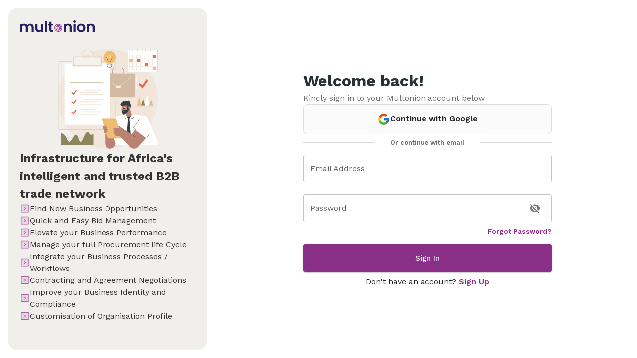

--- FILE ---
content_type: text/html
request_url: https://app.multonion.com/tenders/gembu-centre-for-hiv-aids-advocacy-nigeria-gechaan-invitation-to-tender-for-rehabilitation-of-hand-pump-boreholes-20230929094447/
body_size: 1731
content:
<!doctype html><html lang="en"><head><script async src="https://www.googletagmanager.com/gtag/js?id=AW-978251119"></script><script>function gtag(){dataLayer.push(arguments)}window.dataLayer=window.dataLayer||[],gtag("js",new Date),gtag("config","AW-978251119")</script><meta charset="utf-8"/><link rel="icon" href="/favicon.ico"/><meta name="viewport" content="width=device-width,initial-scale=1"/><meta name="smartbanner:title" content="Multonion"/><meta name="smartbanner:author" content="Multonion"/><meta name="smartbanner:price" content="Free"/><meta name="smartbanner:price-suffix-apple" content="."/><meta name="smartbanner:price-suffix-google" content="."/><meta name="smartbanner:icon-apple" content="/logo192.png"/><meta name="smartbanner:icon-google" content="/logo192.png"/><meta name="smartbanner:enabled-platforms" content="android,ios"/><meta name="smartbanner:close-label" content="Close"/><meta name="smartbanner:hide-ttl" content="1000"/><meta property="og:title" content="Multonion | Infrastructure for Africa's Intelligent and Trusted B2B Trade Network"/><meta property="og:type" content="website"/><meta property="og:locale" content="en_US"/><meta property="og:url" content="https://www.multonion.com/"/><meta property="og:site_name" content="Multonion"/><meta property="og:description" content="Multonion is a marketplace that connects B2B buyers and sellers in Africa, and with the global supply chain, to exchange goods and services."/><meta property="og:image" content="/assets/images/SEO/banner-2.jpg"/><meta name="twitter:card" content="summary_large_image"/><meta name="twitter:site" content="@Multonion"/><meta name="twitter:creator" content="@Multonion"/><meta name="twitter:title" content="Multonion | Infrastructure for Africa's Intelligent and Trusted B2B Trade Network"/><meta name="twitter:url" content="https://www.multonion.com/"/><meta name="twitter:description" content="Multonion is a marketplace that connects B2B buyers and sellers in Africa, and with the global supply chain, to exchange goods and services."/><meta name="twitter:image" content="/assets/images/SEO/banner-2.jpg"/><meta name="twitter:image:alt" content="Multonion | Infrastructure for Africa's Intelligent and Trusted B2B Trade Network"/><meta name="description" content="Multonion is a marketplace that connects B2B buyers and sellers in Africa, and with the global supply chain, to exchange goods and services."/><meta name="robots" content="index,follow,max-image-preview:large, max-snippet:-1, max-video-preview:-1"/><link rel="canonical" href="https://www.multonion.com/"/><link href="https://unpkg.com/cropperjs/dist/cropper.css" rel="stylesheet"/><script async src="https://www.googletagmanager.com/gtag/js?id=G-G9KZ0B9E8D"></script><script>function gtag(){dataLayer.push(arguments)}window.dataLayer=window.dataLayer||[],gtag("js",new Date),gtag("config","G-G9KZ0B9E8D")</script><script type="text/javascript">window.heap=window.heap||[],heap.load=function(e,t){window.heap.appid=e,window.heap.config=t=t||{};var r=document.createElement("script");r.type="text/javascript",r.async=!0,r.src="https://cdn.heapanalytics.com/js/heap-"+e+".js";var a=document.getElementsByTagName("script")[0];a.parentNode.insertBefore(r,a);for(var n=function(e){return function(){heap.push([e].concat(Array.prototype.slice.call(arguments,0)))}},p=["addEventProperties","addUserProperties","clearEventProperties","identify","resetIdentity","removeEventProperty","setEventProperties","track","unsetEventProperty"],o=0;o<p.length;o++)heap[p[o]]=n(p[o])},heap.load("2880595981")</script><meta name="theme-color" content="#000000"/><meta name="multonion" content="Infrastructure for Africa's Intelligent and Trusted B2B Trade Network"/><title>Multonion | Infrastructure for Africa's Intelligent and Trusted B2B Trade Network</title><link href="https://cdn.jsdelivr.net/npm/bootstrap@5.3.1/dist/css/bootstrap.min.css" rel="stylesheet" integrity="sha384-4bw+/aepP/YC94hEpVNVgiZdgIC5+VKNBQNGCHeKRQN+PtmoHDEXuppvnDJzQIu9" crossorigin="anonymous"/><link rel="apple-touch-icon" href="/logo192.png"/><link rel="manifest" href="/manifest.json"/><style>body{-webkit-print-color-adjust:exact!important;print-color-adjust:exact!important}</style><style>#site-cached-content{display:none;height:0;width:0;position:absolute;pointer-events:none}#site-cached-content *{display:none;height:0;width:0;position:absolute;pointer-events:none}</style><script defer="defer" src="/static/js/main.65990c72.js"></script><link href="/static/css/main.f19c3a55.css" rel="stylesheet"></head><body><noscript>You need to enable JavaScript to run this app.</noscript><div id="root"></div><div id="site-cached-content" style="display:none;height:0;width:0;position:absolute;pointer-events:none"><img src="/assets/images/subcribe-card-header.jpg"/></div><script src="https://cdn.jsdelivr.net/npm/bootstrap@5.3.1/dist/js/bootstrap.bundle.min.js" integrity="sha384-HwwvtgBNo3bZJJLYd8oVXjrBZt8cqVSpeBNS5n7C8IVInixGAoxmnlMuBnhbgrkm" crossorigin="anonymous"></script></body></html>

--- FILE ---
content_type: text/css; charset=UTF-8
request_url: https://app.multonion.com/static/css/main.f19c3a55.css
body_size: 10616
content:
@import url(https://fonts.googleapis.com/css2?family=Work+Sans:wght@300;400;500;600;700;800&display=swap);@import url(https://fonts.googleapis.com/css2?family=Work+Sans:ital,wght@1,300;1,400;1,500;1,600;1,700&display=swap);@import url(https://fonts.googleapis.com/css2?family=Indie+Flower&display=swap);:root{--toastify-color-light:#fff;--toastify-color-dark:#121212;--toastify-color-info:#3498db;--toastify-color-success:#07bc0c;--toastify-color-warning:#f1c40f;--toastify-color-error:#e74c3c;--toastify-color-transparent:#ffffffb3;--toastify-icon-color-info:var(--toastify-color-info);--toastify-icon-color-success:var(--toastify-color-success);--toastify-icon-color-warning:var(--toastify-color-warning);--toastify-icon-color-error:var(--toastify-color-error);--toastify-toast-width:320px;--toastify-toast-background:#fff;--toastify-toast-min-height:64px;--toastify-toast-max-height:800px;--toastify-font-family:sans-serif;--toastify-z-index:9999;--toastify-text-color-light:#757575;--toastify-text-color-dark:#fff;--toastify-text-color-info:#fff;--toastify-text-color-success:#fff;--toastify-text-color-warning:#fff;--toastify-text-color-error:#fff;--toastify-spinner-color:#616161;--toastify-spinner-color-empty-area:#e0e0e0;--toastify-color-progress-light:linear-gradient(90deg,#4cd964,#5ac8fa,#007aff,#34aadc,#5856d6,#ff2d55);--toastify-color-progress-dark:#bb86fc;--toastify-color-progress-info:var(--toastify-color-info);--toastify-color-progress-success:var(--toastify-color-success);--toastify-color-progress-warning:var(--toastify-color-warning);--toastify-color-progress-error:var(--toastify-color-error)}.Toastify__toast-container{box-sizing:border-box;color:#fff;padding:4px;position:fixed;-webkit-transform:translate3d(0,0,9999 px);-webkit-transform:translate3d(0,0,var(--toastify-z-index) px);width:320px;width:var(--toastify-toast-width);z-index:9999;z-index:var(--toastify-z-index)}.Toastify__toast-container--top-left{left:1em;top:1em}.Toastify__toast-container--top-center{left:50%;top:1em;transform:translateX(-50%)}.Toastify__toast-container--top-right{right:1em;top:1em}.Toastify__toast-container--bottom-left{bottom:1em;left:1em}.Toastify__toast-container--bottom-center{bottom:1em;left:50%;transform:translateX(-50%)}.Toastify__toast-container--bottom-right{bottom:1em;right:1em}@media only screen and (max-width:480px){.Toastify__toast-container{left:0;margin:0;padding:0;width:100vw}.Toastify__toast-container--top-center,.Toastify__toast-container--top-left,.Toastify__toast-container--top-right{top:0;transform:translateX(0)}.Toastify__toast-container--bottom-center,.Toastify__toast-container--bottom-left,.Toastify__toast-container--bottom-right{bottom:0;transform:translateX(0)}.Toastify__toast-container--rtl{left:auto;right:0}}.Toastify__toast{border-radius:4px;box-shadow:0 1px 10px 0 #0000001a,0 2px 15px 0 #0000000d;box-sizing:border-box;cursor:pointer;direction:ltr;display:flex;font-family:sans-serif;font-family:var(--toastify-font-family);justify-content:space-between;margin-bottom:1rem;max-height:800px;max-height:var(--toastify-toast-max-height);min-height:64px;min-height:var(--toastify-toast-min-height);overflow:hidden;padding:8px;position:relative}.Toastify__toast--rtl{direction:rtl}.Toastify__toast-body{align-items:center;display:flex;flex:1 1 auto;margin:auto 0;padding:6px}.Toastify__toast-body>div:last-child{flex:1 1}.Toastify__toast-icon{display:flex;flex-shrink:0;margin-inline-end:10px;width:20px}.Toastify--animate{animation-duration:.7s;animation-fill-mode:both}.Toastify--animate-icon{animation-duration:.3s;animation-fill-mode:both}@media only screen and (max-width:480px){.Toastify__toast{border-radius:0;margin-bottom:0}}.Toastify__toast-theme--dark{background:#121212;background:var(--toastify-color-dark);color:#fff;color:var(--toastify-text-color-dark)}.Toastify__toast-theme--colored.Toastify__toast--default,.Toastify__toast-theme--light{background:#fff;background:var(--toastify-color-light);color:#757575;color:var(--toastify-text-color-light)}.Toastify__toast-theme--colored.Toastify__toast--info{background:#3498db;background:var(--toastify-color-info);color:#fff;color:var(--toastify-text-color-info)}.Toastify__toast-theme--colored.Toastify__toast--success{background:#07bc0c;background:var(--toastify-color-success);color:#fff;color:var(--toastify-text-color-success)}.Toastify__toast-theme--colored.Toastify__toast--warning{background:#f1c40f;background:var(--toastify-color-warning);color:#fff;color:var(--toastify-text-color-warning)}.Toastify__toast-theme--colored.Toastify__toast--error{background:#e74c3c;background:var(--toastify-color-error);color:#fff;color:var(--toastify-text-color-error)}.Toastify__progress-bar-theme--light{background:linear-gradient(90deg,#4cd964,#5ac8fa,#007aff,#34aadc,#5856d6,#ff2d55);background:var(--toastify-color-progress-light)}.Toastify__progress-bar-theme--dark{background:#bb86fc;background:var(--toastify-color-progress-dark)}.Toastify__progress-bar--info{background:#3498db;background:var(--toastify-color-progress-info)}.Toastify__progress-bar--success{background:#07bc0c;background:var(--toastify-color-progress-success)}.Toastify__progress-bar--warning{background:#f1c40f;background:var(--toastify-color-progress-warning)}.Toastify__progress-bar--error{background:#e74c3c;background:var(--toastify-color-progress-error)}.Toastify__progress-bar-theme--colored.Toastify__progress-bar--error,.Toastify__progress-bar-theme--colored.Toastify__progress-bar--info,.Toastify__progress-bar-theme--colored.Toastify__progress-bar--success,.Toastify__progress-bar-theme--colored.Toastify__progress-bar--warning{background:#ffffffb3;background:var(--toastify-color-transparent)}.Toastify__close-button{align-self:flex-start;background:#0000;border:none;color:#fff;cursor:pointer;opacity:.7;outline:none;padding:0;transition:.3s ease}.Toastify__close-button--light{color:#000;opacity:.3}.Toastify__close-button>svg{fill:currentColor;height:16px;width:14px}.Toastify__close-button:focus,.Toastify__close-button:hover{opacity:1}@keyframes Toastify__trackProgress{0%{transform:scaleX(1)}to{transform:scaleX(0)}}.Toastify__progress-bar{bottom:0;height:5px;left:0;opacity:.7;position:absolute;transform-origin:left;width:100%;z-index:9999;z-index:var(--toastify-z-index)}.Toastify__progress-bar--animated{animation:Toastify__trackProgress linear 1 forwards}.Toastify__progress-bar--controlled{transition:transform .2s}.Toastify__progress-bar--rtl{left:auto;right:0;transform-origin:right}.Toastify__spinner{animation:Toastify__spin .65s linear infinite;border:2px solid #e0e0e0;border-color:var(--toastify-spinner-color-empty-area);border-radius:100%;border-right-color:#616161;border-right-color:var(--toastify-spinner-color);box-sizing:border-box;height:20px;width:20px}@keyframes Toastify__bounceInRight{0%,60%,75%,90%,to{animation-timing-function:cubic-bezier(.215,.61,.355,1)}0%{opacity:0;transform:translate3d(3000px,0,0)}60%{opacity:1;transform:translate3d(-25px,0,0)}75%{transform:translate3d(10px,0,0)}90%{transform:translate3d(-5px,0,0)}to{transform:none}}@keyframes Toastify__bounceOutRight{20%{opacity:1;transform:translate3d(-20px,0,0)}to{opacity:0;transform:translate3d(2000px,0,0)}}@keyframes Toastify__bounceInLeft{0%,60%,75%,90%,to{animation-timing-function:cubic-bezier(.215,.61,.355,1)}0%{opacity:0;transform:translate3d(-3000px,0,0)}60%{opacity:1;transform:translate3d(25px,0,0)}75%{transform:translate3d(-10px,0,0)}90%{transform:translate3d(5px,0,0)}to{transform:none}}@keyframes Toastify__bounceOutLeft{20%{opacity:1;transform:translate3d(20px,0,0)}to{opacity:0;transform:translate3d(-2000px,0,0)}}@keyframes Toastify__bounceInUp{0%,60%,75%,90%,to{animation-timing-function:cubic-bezier(.215,.61,.355,1)}0%{opacity:0;transform:translate3d(0,3000px,0)}60%{opacity:1;transform:translate3d(0,-20px,0)}75%{transform:translate3d(0,10px,0)}90%{transform:translate3d(0,-5px,0)}to{transform:translateZ(0)}}@keyframes Toastify__bounceOutUp{20%{transform:translate3d(0,-10px,0)}40%,45%{opacity:1;transform:translate3d(0,20px,0)}to{opacity:0;transform:translate3d(0,-2000px,0)}}@keyframes Toastify__bounceInDown{0%,60%,75%,90%,to{animation-timing-function:cubic-bezier(.215,.61,.355,1)}0%{opacity:0;transform:translate3d(0,-3000px,0)}60%{opacity:1;transform:translate3d(0,25px,0)}75%{transform:translate3d(0,-10px,0)}90%{transform:translate3d(0,5px,0)}to{transform:none}}@keyframes Toastify__bounceOutDown{20%{transform:translate3d(0,10px,0)}40%,45%{opacity:1;transform:translate3d(0,-20px,0)}to{opacity:0;transform:translate3d(0,2000px,0)}}.Toastify__bounce-enter--bottom-left,.Toastify__bounce-enter--top-left{animation-name:Toastify__bounceInLeft}.Toastify__bounce-enter--bottom-right,.Toastify__bounce-enter--top-right{animation-name:Toastify__bounceInRight}.Toastify__bounce-enter--top-center{animation-name:Toastify__bounceInDown}.Toastify__bounce-enter--bottom-center{animation-name:Toastify__bounceInUp}.Toastify__bounce-exit--bottom-left,.Toastify__bounce-exit--top-left{animation-name:Toastify__bounceOutLeft}.Toastify__bounce-exit--bottom-right,.Toastify__bounce-exit--top-right{animation-name:Toastify__bounceOutRight}.Toastify__bounce-exit--top-center{animation-name:Toastify__bounceOutUp}.Toastify__bounce-exit--bottom-center{animation-name:Toastify__bounceOutDown}@keyframes Toastify__zoomIn{0%{opacity:0;transform:scale3d(.3,.3,.3)}50%{opacity:1}}@keyframes Toastify__zoomOut{0%{opacity:1}50%{opacity:0;transform:scale3d(.3,.3,.3)}to{opacity:0}}.Toastify__zoom-enter{animation-name:Toastify__zoomIn}.Toastify__zoom-exit{animation-name:Toastify__zoomOut}@keyframes Toastify__flipIn{0%{animation-timing-function:ease-in;opacity:0;transform:perspective(400px) rotateX(90deg)}40%{animation-timing-function:ease-in;transform:perspective(400px) rotateX(-20deg)}60%{opacity:1;transform:perspective(400px) rotateX(10deg)}80%{transform:perspective(400px) rotateX(-5deg)}to{transform:perspective(400px)}}@keyframes Toastify__flipOut{0%{transform:perspective(400px)}30%{opacity:1;transform:perspective(400px) rotateX(-20deg)}to{opacity:0;transform:perspective(400px) rotateX(90deg)}}.Toastify__flip-enter{animation-name:Toastify__flipIn}.Toastify__flip-exit{animation-name:Toastify__flipOut}@keyframes Toastify__slideInRight{0%{transform:translate3d(110%,0,0);visibility:visible}to{transform:translateZ(0)}}@keyframes Toastify__slideInLeft{0%{transform:translate3d(-110%,0,0);visibility:visible}to{transform:translateZ(0)}}@keyframes Toastify__slideInUp{0%{transform:translate3d(0,110%,0);visibility:visible}to{transform:translateZ(0)}}@keyframes Toastify__slideInDown{0%{transform:translate3d(0,-110%,0);visibility:visible}to{transform:translateZ(0)}}@keyframes Toastify__slideOutRight{0%{transform:translateZ(0)}to{transform:translate3d(110%,0,0);visibility:hidden}}@keyframes Toastify__slideOutLeft{0%{transform:translateZ(0)}to{transform:translate3d(-110%,0,0);visibility:hidden}}@keyframes Toastify__slideOutDown{0%{transform:translateZ(0)}to{transform:translate3d(0,500px,0);visibility:hidden}}@keyframes Toastify__slideOutUp{0%{transform:translateZ(0)}to{transform:translate3d(0,-500px,0);visibility:hidden}}.Toastify__slide-enter--bottom-left,.Toastify__slide-enter--top-left{animation-name:Toastify__slideInLeft}.Toastify__slide-enter--bottom-right,.Toastify__slide-enter--top-right{animation-name:Toastify__slideInRight}.Toastify__slide-enter--top-center{animation-name:Toastify__slideInDown}.Toastify__slide-enter--bottom-center{animation-name:Toastify__slideInUp}.Toastify__slide-exit--bottom-left,.Toastify__slide-exit--top-left{animation-name:Toastify__slideOutLeft}.Toastify__slide-exit--bottom-right,.Toastify__slide-exit--top-right{animation-name:Toastify__slideOutRight}.Toastify__slide-exit--top-center{animation-name:Toastify__slideOutUp}.Toastify__slide-exit--bottom-center{animation-name:Toastify__slideOutDown}@keyframes Toastify__spin{0%{transform:rotate(0deg)}to{transform:rotate(1turn)}}.site-footer{background-color:#1e2022;color:#fff}.site-footer p{color:#fff;font-weight:400}.site-footer h5,.site-footer p{font-size:15px;line-height:140%}.site-footer h5{color:#babcbe;font-weight:600}.site-footer ul{list-style:none;margin:0;padding:0}.site-footer a{color:#fff;font-size:15px;font-weight:400;line-height:140%;text-decoration:none;transition:.3s}.site-footer a:hover{color:#d974d5;text-decoration:none}.site-footer .social-icons-list{align-items:center;display:flex;gap:12px}.site-footer .social-icon{font-size:24px;min-width:1em}.site-footer .footer-company-desc{font-size:14px;max-width:383px}.site-footer .footer-top{padding-bottom:40px;padding-top:60px}.site-footer .footer-bottom{align-items:center;border-top:1px solid #46484a;display:flex;gap:10px;justify-content:space-between;padding:24px 0}.site-footer .footer-bottom p{font-size:14px;margin:0}.site-footer .footer-logo{height:auto;max-width:272px;width:100%}@media (max-width:767px){.site-footer .footer-company-desc{max-width:100%}}.site-header{--header-text-color:#263238;--header-primary-color:#8a2f87;background:#fff;box-shadow:0 2px 4px 0 #00000026;padding:8px 0;transition:padding .3s;z-index:1200}.site-header .logo-white{display:none}.site-header .site-logo{height:auto;width:125px}.site-header .site-header-wrapper{gap:70px}.site-header .site-header-wrapper,.site-header .site-nav{align-items:center;display:flex;justify-content:space-between}.site-header .site-nav{flex:1 1;gap:30px}.site-header .nav-list{align-items:flex-start;display:inline-flex;gap:30px;list-style:none;margin:0;padding:0}.site-header .nav-list .nav-link{color:var(--header-text-color);font-size:15px;font-weight:400;line-height:140%}.site-header .nav-list .nav-link.active,.site-header .nav-list .nav-list-item.active .nav-link{color:var(--header-primary-color)}.site-header .login-btn{all:unset;align-items:center;background-color:initial;border:1px solid var(--header-text-color);border-radius:4px;color:var(--header-text-color);cursor:pointer;display:inline-flex;font-size:14px;font-weight:400;gap:10px;justify-content:center;line-height:140%;padding:13px 20px;transition:.3s}.site-header .login-btn:hover{background-color:#8a2f87;border-color:#8a2f87;color:#fff}.site-header .login-btn .icon{color:inherit;font-size:inherit}@media (min-width:992px){.site-header.home-header:not(.fixed-header){--header-text-color:#fff;--header-primary-color:#d972d5;background:#0000;box-shadow:none;left:0;padding:24px 0;position:fixed;right:0;top:0;z-index:1200}.site-header.home-header:not(.fixed-header) .logo-white{display:inline}.site-header.home-header:not(.fixed-header) .logo-default{display:none}}.site-header.home-header.fixed-header{background:#fff;box-shadow:0 2px 4px 0 #00000026;height:auto;left:0;position:fixed;right:0;top:0;z-index:999}.site-header .nav-toggle{all:unset;align-items:center;background-color:initial;color:var(--header-text-color);cursor:pointer;display:none;font-size:30px;font-weight:400;gap:10px;justify-content:center;line-height:140%;padding:.25rem 0;transition:.3s}@media (max-width:991px){.site-header.show{bottom:0;left:0;position:fixed;right:0;top:0}.site-header .site-header-wrapper{flex-wrap:wrap;gap:10px}.site-header .nav-toggle{display:inline-flex}.site-header .site-nav{align-items:start;display:none;flex-direction:column;gap:40px;min-width:100%;white-space:nowrap;width:100%}.site-header.show .site-nav{border-top:1px solid #82828229;display:flex;padding-top:20px}.site-header .nav-list{display:flex;flex-direction:column;gap:20px}}.dash-footer{background-color:#ededf1;border-top:1px solid #ced0d1;color:#263238;padding:12px 0}.dash-footer p{color:#263238;font-size:14px;font-weight:400;line-height:140%;margin:0}.dash-footer ul{all:unset;align-items:center;display:flex;gap:1rem;list-style:none;margin:0;padding:0}.dash-footer a{color:#263238;font-size:14px;font-weight:400;line-height:140%;text-decoration:none;transition:.3s}.dash-footer a:hover{color:#b11bb1;text-decoration:none}.kyc-container{grid-gap:1rem;display:grid;gap:1rem;grid-template-columns:1fr 1fr 1fr;position:relative}.group__info{background:#f7f7f7;border:1px solid #ececec;border-radius:5px;box-sizing:border-box;display:flex;flex-direction:column;gap:.5rem;margin:1rem 0 2rem;min-height:90px;padding:1rem;width:100%}.group__info__title{color:#003049;font-size:16px;font-weight:500}.user__kyc__container{background:#f7f7f7;border:1px solid #ececec;border-radius:6px;box-sizing:border-box;display:flex;flex-direction:column;height:300px;justify-content:space-between;position:relative;width:auto}.color{color:#ff000024}.user__kyc__info{align-items:center;border-bottom:1px solid #dcd9d9;border-radius:6px 6px 0 0;box-sizing:border-box;display:flex;justify-content:space-between;min-height:48px;padding-left:.5rem;width:100%}.icon__container{align-items:center;background:#ae5dab44;border-radius:100%;display:flex;height:30px;justify-content:center;width:30px}.document__metadata__info{color:#707070}.document__upload{border-top:1px solid #dcd9d9;justify-content:center;padding:.5rem 0}.document__upload,.show__actions{align-items:center;box-sizing:border-box;display:flex}.show__actions{gap:.5rem;justify-content:space-between;padding:0 .5rem}.show__actions__upload{box-sizing:border-box;display:flex;flex:1.5 1;gap:1rem;justify-content:flex-start;justify-self:flex-start;padding:0 .5rem}.verifying__state__container{border-radius:4px;height:60%}.state__container,.verifying__state__container{align-items:center;box-sizing:border-box;display:flex;gap:.5rem;padding:.5rem}.state__container{border-radius:20px;height:40%;justify-content:center;margin-right:.5rem}.icon{color:#ae5dab}.section__count{align-items:center;border-radius:100%;display:flex;height:25px;justify-content:center;width:25px}@media screen and (max-width:884px){.kyc-container{grid-template-columns:1fr}}.legals-section .ls-row{align-items:flex-start;display:flex;gap:1.5rem;justify-content:space-between}.legals-section .ls-col-navs{max-width:220px;padding:70px 0 100px;width:35%}.legals-section .ls-col-content{color:#263238;font-size:16px;line-height:140%;max-width:870px;padding:70px 0 100px;width:100%}.legals-section .ls-title{font-size:40px;font-weight:600;line-height:120%}.legals-section .ls-date{font-size:14px;opacity:.8}.legals-section .ls-content{background:#fff;border:1px solid #70707026;border-radius:10px;color:#263238;padding:36px 33px}.legals-section .ls-content p{margin:0;padding:0}.legals-section .ls-content a{all:unset;color:#b933b5;cursor:pointer;text-decoration:none}@media (max-width:765px){.legals-section .ls-col-content{padding:26px 0 80px}}#documentEditor .ProseMirror{border:1px solid #000;margin-top:.75em;padding:0 .75em}.ProseMirror>*+*{margin-top:.75em}.ProseMirror ol,.ProseMirror ul{padding:0 1rem}.ProseMirror h1,.ProseMirror h2,.ProseMirror h3,.ProseMirror h4,.ProseMirror h5,.ProseMirror h6{line-height:1.1}.ProseMirror code{background-color:#6161611a;color:#616161}.ProseMirror pre{background:#0d0d0d;border-radius:.5rem;color:#fff;font-family:JetBrainsMono,monospace;padding:.75rem 1rem}.ProseMirror pre code{background:none;color:inherit;font-size:.8rem;padding:0}.ProseMirror img{height:auto;max-width:100%}.ProseMirror blockquote{border-left:2px solid #0d0d0d1a;padding-left:1rem}.ProseMirror hr{border:none;border-top:2px solid #0d0d0d1a;margin:2rem 0}table.r-responsive-table{border:1px solid #ccc;border-collapse:collapse;margin:0;padding:0;table-layout:fixed;width:100%}table.r-responsive-table tr{border:1px solid #ddd;padding:.35em}table.r-responsive-table td,table.r-responsive-table th{padding:.625em;text-align:center}table.r-responsive-table th{font-size:.85em}table.r-responsive-table .tdBefore{display:none}body{-webkit-font-smoothing:antialiased;-moz-osx-font-smoothing:grayscale;background-color:#f9f9f9;font-family:Work Sans,-apple-system,BlinkMacSystemFont,Segoe UI,Roboto,Oxygen,Ubuntu,Cantarell,Fira Sans,Droid Sans,Helvetica Neue,sans-serif;margin:0;scrollbar-width:thin}code{font-family:source-code-pro,Menlo,Monaco,Consolas,Courier New,monospace}::-webkit-scrollbar{height:12px!important;width:2px!important}::-webkit-scrollbar-track{background:#fff!important}::-webkit-scrollbar-thumb{background:#ddd}body:hover::-webkit-scrollbar-thumb{visibility:visible}.Toastify__toast-container{z-index:9999999}.ProseMirror{background-color:#fff;border:1px solid #f4f4f4;border-radius:.08;box-shadow:0 0 5px #8a8a8a1a;outline:none;padding:2rem 1.5rem}.ProseMirror table{border-collapse:collapse;margin:0;overflow:hidden;table-layout:fixed;width:100%}.ProseMirror table td,.ProseMirror table th{border:2px solid #ced4da;box-sizing:border-box;min-width:1em;padding:3px 5px;position:relative;vertical-align:top}.ProseMirror table td>*,.ProseMirror table th>*{margin-bottom:0}.ProseMirror table th{background-color:#f1f3f5;font-weight:700;text-align:left}.ProseMirror table .selectedCell:after{background:#c8c8ff66;bottom:0;content:"";left:0;pointer-events:none;position:absolute;right:0;top:0;z-index:2}.ProseMirror table .column-resize-handle{background-color:#adf;bottom:-2px;pointer-events:none;position:absolute;right:-2px;top:0;width:4px}.ProseMirror table p{margin:0}.rec .rec-arrow .hFqOvf{max-width:"20px"!important}.IYGIB,.hFqOvf{font-size:medium!important;height:20px!important;line-height:normal!important;max-height:20px!important;max-width:20px!important;min-width:20px!important;width:20px!important}.IYGIB:disabled{visibility:hidden}.center{align-items:center;display:flex;justify-content:center;left:50%;position:absolute;top:50%;transform:translate(-50%,-50%)}.paystack-submit_btn{background-color:#003049;border:0;border-radius:.6rem;color:#fff;margin-top:1rem;padding:1rem;width:100%}.transition-0{transition:0s!important}legend{float:none;font-size:inherit;line-height:inherit;margin-bottom:0;padding:initial;width:auto}p{margin:0;padding:0}.container{max-width:1200px;padding-left:1rem;padding-right:1rem}.extranet-wrapper .container{max-width:1300px}@media (min-width:576px){.extranet-wrapper .container{padding-left:40px;padding-right:40px}}@media (min-width:992px){.extranet-wrapper .container{padding-left:50px;padding-right:50px}}@media (min-width:1200px){.extranet-wrapper .container{padding-left:70px;padding-right:70px}}.btn-custom{all:unset;align-items:center;border-radius:4px;cursor:pointer;display:inline-flex;font-size:14px;font-weight:400;gap:10px;justify-content:center;line-height:140%;padding:13px 20px;transition:.2s}.btn-custom .icon{color:inherit;font-size:18px}.btn-extranet{background-color:#92278f;border-color:#92278f;color:#fff}.btn-extranet:hover{background-color:#80237c;border-color:#80237c;color:#fff}.btn-extranet:active{background-color:#772173!important;border-color:#772173!important;color:#fff!important}.btn-extranet-outline{background-color:#feecfe;border:1px solid #92278f1c;color:#92278f}.btn-extranet-outline:hover{background-color:#80237c;border-color:#80237c;color:#fff}.btn-extranet-outline:active{background-color:#772173!important;border-color:#772173!important;color:#fff!important}.btn-contact-sales{background-color:#ffe8fe17;border-color:#ffe8fe00;color:#fbd8f9}.btn-contact-sales:hover{background-color:#ffe8fe33;border-color:#ffe8fe00;color:#fbd8f9}.btn-contact-sales:active{background-color:#ffe8fe4d!important;border-color:#ffe8fe4d!important;color:#fbd8f9!important}.section-header{color:#263238;font-size:40px;font-style:normal;font-weight:400;line-height:120%}.section-header span{color:#8a2f87}@media (max-width:767px){.section-header{font-size:38px;line-height:120%}}@media (max-width:575px){.section-header{font-size:32px;line-height:120%}}.side-tabslist{all:unset;align-items:flex-start;display:flex;flex-direction:column;list-style:none;margin:0;padding:0;width:100%}.side-tabslist .side-tabslistitem{width:100%}.side-tabslist .side-tabsnav{all:unset;align-items:center;border-radius:6px;color:#505050;cursor:pointer;display:flex;font-size:14px;font-weight:400;gap:8px;padding:12px;text-decoration:none;transition:.3s}.side-tabslist .side-tabsnav.active{background-color:#92278f;color:#fff}.search-result-card{--sr-color:#263238;--ll-color:#142a6330;all:unset;align-items:flex-start;background:#fff;border:1px solid #82828229;border-radius:14px;color:#263238;cursor:pointer;display:flex;flex-direction:column;height:100%;justify-content:space-between;overflow:hidden;text-decoration:none;width:100%}.search-result-card,.search-result-card *{transition:.2s}.search-result-card:hover{--sr-color:#8a2f87;--ll-color:#8a2f875e;border-color:#8a2f87}.search-result-card .sr-details{align-self:stretch;padding:1rem 1rem 1.25rem}.search-result-card .sr-logo{background-color:#f6f6f6;border-radius:8px;height:50px;min-width:50px;object-fit:cover;width:50px}.search-result-card .sr-tender-type{background:#e9d7e8;border-radius:20px;color:#8a2f87;display:inline-block;font-size:12px;font-weight:400;padding:8px 13px}.search-result-card .sr-title{color:#003049;font-family:Work Sans;font-size:14px;font-style:normal;font-weight:500;line-height:120%;margin:12px 0 6px;overflow:hidden;text-overflow:ellipsis}.search-result-card:not(.sr-longCard) .sr-title{-webkit-line-clamp:2;-webkit-box-orient:vertical;display:-webkit-box;min-height:34px}.search-result-card.sr-longCard .sr-title{font-size:16px;height:auto;margin:14px 0 8px}.search-result-card:hover .sr-title{color:#8a2f87}.search-result-card .sr-summary{-webkit-line-clamp:3;-webkit-box-orient:vertical;color:#828282;display:-webkit-box;font-family:Work Sans;font-size:14px;font-style:normal;font-weight:400;line-height:120%;margin:0;max-height:52px;overflow:hidden;text-overflow:ellipsis}.search-result-card.sr-longCard .sr-summary{-webkit-line-clamp:4;-webkit-box-orient:vertical;display:-webkit-box;font-size:15px;line-height:130%;max-height:80px}.search-result-card .sr-metadata-wrapper{align-items:flex-start;align-self:stretch;background-color:#f3f3f3;border-top:1px solid #82828229;display:flex;flex-direction:column;gap:8px;padding:14px 16px}.search-result-card:hover .sr-metadata-wrapper{background-color:#e9d7e8;border-top-color:#8a2f87}.search-result-card .sr-metadata-wrapper.sr-md-flex-row{flex-direction:row}.search-result-card .sr-metadata{align-items:start;color:#263238;display:flex;gap:10px;width:100%}.search-result-card .sr-metadata-wrapper.sr-md-flex-row .sr-metadata{flex:1 0}.search-result-card .sr-metadata p{color:#263238;font-size:14px;font-weight:400;margin:0}.search-result-card:hover .sr-metadata p{color:#13181a}.search-result-card .sr-metadata svg{font-size:21px;height:1em;min-width:1em;width:1em}.search-result-card .sr-metadata svg *{transition:.1s}.search-result-card .p-color{color:#ae5dab!important}.search-result-card:hover .p-color{color:#e089dd!important}@media (max-width:767px){.awardLetterPreview-0001101{-webkit-transform:scale(.85);-webkit-transform-origin:0 0;width:115%}}@media (max-width:565px){.awardLetterPreview-0001101{-webkit-transform:scale(.5);-webkit-transform-origin:0 0;width:200%}}.draggable-wrapper{--line-width:2px;position:relative}.draggable-wrapper>*{position:relative;z-index:1}.draggable-wrapper:before{background:#e2e1e6;bottom:0;content:"";height:100%;left:56px;position:absolute;top:0;width:var(--line-width);z-index:0}@media (min-width:1200px){.full-page-width .app-drawer{display:none!important}.full-page-width .pageWrapper{padding-left:0!important}}.home-hero{background-color:#1e2022;overflow:hidden;position:relative}.home-hero .hero-height{height:100vh;max-height:900px}.home-hero h1{color:#fff;font-size:46px;font-weight:600;line-height:120%;max-width:75%}.home-hero h1 span{color:#d972d5}.home-hero p{color:#fff}.home-hero .hero-context{border-left:2px solid #ffffff9e;margin:40px 22px;padding-left:45px}.home-hero .hero-context p{max-width:437px}.home-hero .hero-bg{height:auto;max-width:130vw;min-width:80vw;position:absolute;right:10%;top:30%;transform:rotate(-270deg)}.home-hero .hh-name-btn{all:unset;color:inherit;cursor:pointer;font-size:inherit}.home-hero .hh-opportunities-btn{all:unset;border-bottom:1px solid #fff;color:#fff;cursor:pointer;font-size:14px;margin-bottom:1px;padding:5px 5px 4px;transition:.3s}.home-hero .hh-opportunities-btn:hover{margin-bottom:0;padding:5px}.home-hero .padded-column{padding-bottom:50px;padding-top:150px}@media (min-width:992px) and (max-width:1080px){.home-hero .hero-height{height:auto;min-height:100vh}}@media (max-width:991px){.home-hero .hero-height{height:auto;max-height:none}.home-hero .hero-bg{opacity:.6}.home-hero .padded-column{padding-bottom:30px;padding-top:70px}}@media (max-width:575px){.home-hero .hero-context{border-left:2px solid #ffffff9e;margin:40px 0;padding-left:16px}.home-hero h1{font-size:36px}}.home-metrics-count{background-color:#15171a;overflow:hidden}.home-metrics-count .metrics-row{list-style:none;padding:40px 0}.home-metrics-count .metrics-col{border-right:1px solid #46484a4d;padding-bottom:30px;padding-top:30px;text-align:center}.home-metrics-count .metrics-col:last-child{border-right:0}.home-metrics-count h2{color:#fff;font-size:30px;font-weight:600;line-height:140%;margin:18px 0 8px}.home-metrics-count p{color:#fff;font-size:16px;font-weight:400;line-height:130%;margin:auto;max-width:230px}.home-metrics-count .metics-icon{font-size:60px}@media (min-width:576px) and (max-width:991px){.home-metrics-count .metrics-col:first-child{border:0;border-bottom:1px solid #46484a4d;border-right:1px solid #46484a4d}.home-metrics-count .metrics-col:nth-child(2){border:0;border-bottom:1px solid #46484a4d}.home-metrics-count .metrics-col:nth-child(3){border:0;border-right:1px solid #46484a4d}.home-metrics-count .metrics-col:nth-child(4){border:0}}@media (max-width:575px){.home-metrics-count .metrics-col{border-bottom:1px solid #46484a4d;border-right:0;padding-bottom:40px;padding-top:40px}.home-metrics-count .metrics-col:last-child{border-bottom:0;border-right:0}}.home-features-section{background-color:#1e2022;font-weight:400;overflow:hidden}.home-features-section .home-features-row{border-bottom:1px solid #46484a;border-top:1px solid #46484a}.home-features-section .home-features-col{border-right:1px solid #46484a;padding:32px;transition:.3s ease-out}.home-features-section .home-features-col:last-child{border-right:0}.home-features-section .home-features-col:hover{background-color:#92278f}.home-features-section .home-features-content{display:flex;flex-direction:column;height:100%;justify-content:space-between}.home-features-section .home-features-content>div{width:100%}.home-features-section h2{color:#fff;font-size:24px;font-weight:400;line-height:140%}.home-features-section p{color:#fff;font-size:15px;line-height:150%}.home-features-section .hf-image{color:#1e2022;height:auto;max-width:100%;transition:.3s ease-out}.home-features-section .home-features-col:hover .hf-image{color:#92278f}@media (max-width:767px){.home-features-section .home-features-row .container{padding:0}.home-features-section .home-features-col{border-bottom:1px solid #46484a;border-right:0;padding:32px 40px}.home-features-section .home-features-col:last-child{border-bottom:0;border-right:0}}@media (max-width:575px){.home-features-section .home-features-col{padding:32px 12px}}@media (min-width:576px) and (max-width:1199px){.extranet-wrapper .home-features-section .container{padding-left:1rem;padding-right:1rem}}.home-how-we-help-section{overflow:hidden;position:relative}.home-how-we-help-section h1{max-width:390px}.home-how-we-help-section .hwh-tablist{align-items:flex-start;display:flex;list-style:none;margin:0;padding:0;position:relative;width:50%}.home-how-we-help-section .hwh-tablist:before{background:#707070;bottom:1px;content:"";height:1px;position:absolute;width:100vw}.home-how-we-help-section .hwh-tablist [role=tab],.home-how-we-help-section .hwh-tablist button{all:unset;color:#7d7d7d;cursor:pointer;display:inline-flex;font-size:16px;font-weight:400;gap:10px;line-height:140%;min-width:170px;padding:8px 25px 8px 8px}.home-how-we-help-section .hwh-tablist .active[role=tab],.home-how-we-help-section .hwh-tablist button.active{border-bottom:3px solid #ae5dab;color:#263238}.home-how-we-help-section .hwh-card{animation:hwh-card .6s forwards;background-color:#1e2022;height:100%;opacity:0;padding:24px 30px 60px;transform:translateY(100px);transition:.3s}@keyframes hwh-card{0%{opacity:0;transform:translateY(100px)}to{opacity:1;transform:translateY(0)}}.home-how-we-help-section .hwh-card.active,.home-how-we-help-section .hwh-card:hover{background-color:#92318f}.home-how-we-help-section .hwh-card h2{color:#fff;font-size:23px;font-weight:500;line-height:140%}.home-how-we-help-section .hwh-card p{color:#fff;font-size:14px;font-weight:400;line-height:135%;margin:0}.home-how-we-help-section .hwh-card ul{list-style:none;margin:0;padding:0}.home-how-we-help-section .hwh-card li{align-items:flex-start;align-self:stretch;display:flex;gap:4px;margin-bottom:10px}.home-how-we-help-section .hwh-card ul>li:before{background-image:url("data:image/svg+xml;charset=utf-8,%3Csvg viewBox='0 0 19 19' fill='none' xmlns='http://www.w3.org/2000/svg'%3E%3Cpath d='m9.52 5.968 4.73 4.73-4.73 4.731m4.073-4.73H4' stroke='%23E462E0' stroke-width='1.66' stroke-linecap='round' stroke-linejoin='round'/%3E%3C/svg%3E");content:"";font-size:20px;height:1em;min-height:1em;min-width:1em;width:1em}.home-how-we-help-section .hwh-card.active ul>li:before,.home-how-we-help-section .hwh-card:hover ul>li:before{background-image:url("data:image/svg+xml;charset=utf-8,%3Csvg viewBox='0 0 19 19' fill='none' xmlns='http://www.w3.org/2000/svg'%3E%3Cpath d='m9.52 5.968 4.73 4.73-4.73 4.731m4.073-4.73H4' stroke='%23FFF' stroke-width='1.66' stroke-linecap='round' stroke-linejoin='round'/%3E%3C/svg%3E")}.home-how-we-help-section .hwh-card .hwh-icon{color:#de44da;font-size:52px}.home-how-we-help-section .hwh-card.active .hwh-icon,.home-how-we-help-section .hwh-card:hover .hwh-icon{color:#fff;font-size:52px}.home-how-we-help-section .hwh-left-bg{left:0;position:absolute;top:0;z-index:0}.home-how-we-help-section .hwh-right-bg{bottom:0;position:absolute;right:0;z-index:0}@media (max-width:991px){.home-how-we-help-section .hwh-tablist{width:60%}}@media (max-width:767px){.home-how-we-help-section h1{max-width:100%}.home-how-we-help-section .hwh-tablist{width:100%}}.home-opportunities-section{overflow:hidden;position:relative}.home-opportunities-section .ho-searchbar-wrapper{align-items:center;background:#f6f6f6;border:1px solid #3e65c82e;border-radius:1000px;display:flex;gap:1rem;justify-content:space-between;padding:24px 30px;width:100%}.home-opportunities-section .ho-searchbar{align-items:center;display:flex;flex:1 0;gap:1rem}.home-opportunities-section .ho-searchbar .ho-search-icon{color:#868d90;font-size:30px;min-width:1em}.home-opportunities-section .ho-searchbar input{all:unset;color:#263238;font-size:18px;font-weight:400;line-height:140%;width:100%}.home-opportunities-section .ho-searchbar input::placeholder{color:rgba(38,50,56,.549)}.home-opportunities-section .ho-search-enter{align-items:center;color:#263238;display:inline-flex;gap:8px;justify-content:flex-end;opacity:.5}.home-opportunities-section .ho-search-enter .icon{color:#263238;font-size:20px}@media (max-width:767px){.home-opportunities-section .ho-search-enter{display:none}}.home-opportunities-section .ho-left-bg{bottom:0;left:0;position:absolute;z-index:0}.home-opportunities-section .ho-right-bg{position:absolute;right:0;top:0;z-index:0}.join-us-section{background-color:#1e2022;overflow:hidden;position:relative}.join-us-section h1{max-width:500px}.join-us-section p{color:#fff;max-width:426px}.join-us-section .ju-left-bg{left:0;position:absolute;top:0;z-index:0}.join-us-section .ju-right-bg{height:100%;position:absolute;right:0;top:0;z-index:0}@media (max-width:767px){.join-us-section .ju-right-bg{opacity:.4}}.trusted-logos-section{background-color:#15171a;padding:50px 0 46px;text-align:center}.trusted-logos-section h1{color:#fff;font-size:24px;font-weight:400;line-height:140%}.trusted-logos-section .tl-logos{align-items:center;display:flex;flex-wrap:wrap;gap:45px;justify-content:center;width:100%}.trusted-logos-section .tl-logos img{height:auto;max-height:60px;width:auto}.client-container{align-items:center;background:#f7f7f7;border:1px solid #ececec;border-radius:6px;box-sizing:border-box;color:#707070;display:flex;font-size:14px;font-weight:400;gap:.5rem;height:70px;padding:.5rem;width:100%}.rec.rec-arrow{background:#003049;color:#9c27b0;position:absolute;z-index:9}.rec.rec-dot{background:#d9d9d94a!important}.rec.rec-dot:hover,.rec.rec-dot_active{background:#00000080!important;outline:3px solid #d8d8d8!important}.rec-arrow:hover{cursor:pointer;transform:scale(1.1)}.rec.rec-arrow-right{position:absolute;right:2%}.rec.rec-arrow-left{left:2%;position:absolute}.dDHrWh{position:relative!important}

/*!
 * Quill Editor v1.3.7
 * https://quilljs.com/
 * Copyright (c) 2014, Jason Chen
 * Copyright (c) 2013, salesforce.com
 */.ql-container{box-sizing:border-box;font-family:Helvetica,Arial,sans-serif;font-size:13px;height:100%;margin:0;position:relative}.ql-container.ql-disabled .ql-tooltip{visibility:hidden}.ql-container.ql-disabled .ql-editor ul[data-checked]>li:before{pointer-events:none}.ql-clipboard{height:1px;left:-100000px;overflow-y:hidden;position:absolute;top:50%}.ql-clipboard p{margin:0;padding:0}.ql-editor{word-wrap:break-word;box-sizing:border-box;height:100%;line-height:1.42;outline:none;overflow-y:auto;padding:12px 15px;tab-size:4;-moz-tab-size:4;text-align:left;white-space:pre-wrap}.ql-editor>*{cursor:text}.ql-editor blockquote,.ql-editor h1,.ql-editor h2,.ql-editor h3,.ql-editor h4,.ql-editor h5,.ql-editor h6,.ql-editor ol,.ql-editor p,.ql-editor pre,.ql-editor ul{counter-reset:list-1 list-2 list-3 list-4 list-5 list-6 list-7 list-8 list-9;margin:0;padding:0}.ql-editor ol,.ql-editor ul{padding-left:1.5em}.ql-editor ol>li,.ql-editor ul>li{list-style-type:none}.ql-editor ul>li:before{content:"\2022"}.ql-editor ul[data-checked=false],.ql-editor ul[data-checked=true]{pointer-events:none}.ql-editor ul[data-checked=false]>li *,.ql-editor ul[data-checked=true]>li *{pointer-events:all}.ql-editor ul[data-checked=false]>li:before,.ql-editor ul[data-checked=true]>li:before{color:#777;cursor:pointer;pointer-events:all}.ql-editor ul[data-checked=true]>li:before{content:"\2611"}.ql-editor ul[data-checked=false]>li:before{content:"\2610"}.ql-editor li:before{display:inline-block;white-space:nowrap;width:1.2em}.ql-editor li:not(.ql-direction-rtl):before{margin-left:-1.5em;margin-right:.3em;text-align:right}.ql-editor li.ql-direction-rtl:before{margin-left:.3em;margin-right:-1.5em}.ql-editor ol li:not(.ql-direction-rtl),.ql-editor ul li:not(.ql-direction-rtl){padding-left:1.5em}.ql-editor ol li.ql-direction-rtl,.ql-editor ul li.ql-direction-rtl{padding-right:1.5em}.ql-editor ol li{counter-increment:list-0;counter-reset:list-1 list-2 list-3 list-4 list-5 list-6 list-7 list-8 list-9}.ql-editor ol li:before{content:counter(list-0,decimal) ". "}.ql-editor ol li.ql-indent-1{counter-increment:list-1}.ql-editor ol li.ql-indent-1:before{content:counter(list-1,lower-alpha) ". "}.ql-editor ol li.ql-indent-1{counter-reset:list-2 list-3 list-4 list-5 list-6 list-7 list-8 list-9}.ql-editor ol li.ql-indent-2{counter-increment:list-2}.ql-editor ol li.ql-indent-2:before{content:counter(list-2,lower-roman) ". "}.ql-editor ol li.ql-indent-2{counter-reset:list-3 list-4 list-5 list-6 list-7 list-8 list-9}.ql-editor ol li.ql-indent-3{counter-increment:list-3}.ql-editor ol li.ql-indent-3:before{content:counter(list-3,decimal) ". "}.ql-editor ol li.ql-indent-3{counter-reset:list-4 list-5 list-6 list-7 list-8 list-9}.ql-editor ol li.ql-indent-4{counter-increment:list-4}.ql-editor ol li.ql-indent-4:before{content:counter(list-4,lower-alpha) ". "}.ql-editor ol li.ql-indent-4{counter-reset:list-5 list-6 list-7 list-8 list-9}.ql-editor ol li.ql-indent-5{counter-increment:list-5}.ql-editor ol li.ql-indent-5:before{content:counter(list-5,lower-roman) ". "}.ql-editor ol li.ql-indent-5{counter-reset:list-6 list-7 list-8 list-9}.ql-editor ol li.ql-indent-6{counter-increment:list-6}.ql-editor ol li.ql-indent-6:before{content:counter(list-6,decimal) ". "}.ql-editor ol li.ql-indent-6{counter-reset:list-7 list-8 list-9}.ql-editor ol li.ql-indent-7{counter-increment:list-7}.ql-editor ol li.ql-indent-7:before{content:counter(list-7,lower-alpha) ". "}.ql-editor ol li.ql-indent-7{counter-reset:list-8 list-9}.ql-editor ol li.ql-indent-8{counter-increment:list-8}.ql-editor ol li.ql-indent-8:before{content:counter(list-8,lower-roman) ". "}.ql-editor ol li.ql-indent-8{counter-reset:list-9}.ql-editor ol li.ql-indent-9{counter-increment:list-9}.ql-editor ol li.ql-indent-9:before{content:counter(list-9,decimal) ". "}.ql-editor .ql-indent-1:not(.ql-direction-rtl){padding-left:3em}.ql-editor li.ql-indent-1:not(.ql-direction-rtl){padding-left:4.5em}.ql-editor .ql-indent-1.ql-direction-rtl.ql-align-right{padding-right:3em}.ql-editor li.ql-indent-1.ql-direction-rtl.ql-align-right{padding-right:4.5em}.ql-editor .ql-indent-2:not(.ql-direction-rtl){padding-left:6em}.ql-editor li.ql-indent-2:not(.ql-direction-rtl){padding-left:7.5em}.ql-editor .ql-indent-2.ql-direction-rtl.ql-align-right{padding-right:6em}.ql-editor li.ql-indent-2.ql-direction-rtl.ql-align-right{padding-right:7.5em}.ql-editor .ql-indent-3:not(.ql-direction-rtl){padding-left:9em}.ql-editor li.ql-indent-3:not(.ql-direction-rtl){padding-left:10.5em}.ql-editor .ql-indent-3.ql-direction-rtl.ql-align-right{padding-right:9em}.ql-editor li.ql-indent-3.ql-direction-rtl.ql-align-right{padding-right:10.5em}.ql-editor .ql-indent-4:not(.ql-direction-rtl){padding-left:12em}.ql-editor li.ql-indent-4:not(.ql-direction-rtl){padding-left:13.5em}.ql-editor .ql-indent-4.ql-direction-rtl.ql-align-right{padding-right:12em}.ql-editor li.ql-indent-4.ql-direction-rtl.ql-align-right{padding-right:13.5em}.ql-editor .ql-indent-5:not(.ql-direction-rtl){padding-left:15em}.ql-editor li.ql-indent-5:not(.ql-direction-rtl){padding-left:16.5em}.ql-editor .ql-indent-5.ql-direction-rtl.ql-align-right{padding-right:15em}.ql-editor li.ql-indent-5.ql-direction-rtl.ql-align-right{padding-right:16.5em}.ql-editor .ql-indent-6:not(.ql-direction-rtl){padding-left:18em}.ql-editor li.ql-indent-6:not(.ql-direction-rtl){padding-left:19.5em}.ql-editor .ql-indent-6.ql-direction-rtl.ql-align-right{padding-right:18em}.ql-editor li.ql-indent-6.ql-direction-rtl.ql-align-right{padding-right:19.5em}.ql-editor .ql-indent-7:not(.ql-direction-rtl){padding-left:21em}.ql-editor li.ql-indent-7:not(.ql-direction-rtl){padding-left:22.5em}.ql-editor .ql-indent-7.ql-direction-rtl.ql-align-right{padding-right:21em}.ql-editor li.ql-indent-7.ql-direction-rtl.ql-align-right{padding-right:22.5em}.ql-editor .ql-indent-8:not(.ql-direction-rtl){padding-left:24em}.ql-editor li.ql-indent-8:not(.ql-direction-rtl){padding-left:25.5em}.ql-editor .ql-indent-8.ql-direction-rtl.ql-align-right{padding-right:24em}.ql-editor li.ql-indent-8.ql-direction-rtl.ql-align-right{padding-right:25.5em}.ql-editor .ql-indent-9:not(.ql-direction-rtl){padding-left:27em}.ql-editor li.ql-indent-9:not(.ql-direction-rtl){padding-left:28.5em}.ql-editor .ql-indent-9.ql-direction-rtl.ql-align-right{padding-right:27em}.ql-editor li.ql-indent-9.ql-direction-rtl.ql-align-right{padding-right:28.5em}.ql-editor .ql-video{display:block;max-width:100%}.ql-editor .ql-video.ql-align-center{margin:0 auto}.ql-editor .ql-video.ql-align-right{margin:0 0 0 auto}.ql-editor .ql-bg-black{background-color:#000}.ql-editor .ql-bg-red{background-color:#e60000}.ql-editor .ql-bg-orange{background-color:#f90}.ql-editor .ql-bg-yellow{background-color:#ff0}.ql-editor .ql-bg-green{background-color:#008a00}.ql-editor .ql-bg-blue{background-color:#06c}.ql-editor .ql-bg-purple{background-color:#93f}.ql-editor .ql-color-white{color:#fff}.ql-editor .ql-color-red{color:#e60000}.ql-editor .ql-color-orange{color:#f90}.ql-editor .ql-color-yellow{color:#ff0}.ql-editor .ql-color-green{color:#008a00}.ql-editor .ql-color-blue{color:#06c}.ql-editor .ql-color-purple{color:#93f}.ql-editor .ql-font-serif{font-family:Georgia,Times New Roman,serif}.ql-editor .ql-font-monospace{font-family:Monaco,Courier New,monospace}.ql-editor .ql-size-small{font-size:.75em}.ql-editor .ql-size-large{font-size:1.5em}.ql-editor .ql-size-huge{font-size:2.5em}.ql-editor .ql-direction-rtl{direction:rtl;text-align:inherit}.ql-editor .ql-align-center{text-align:center}.ql-editor .ql-align-justify{text-align:justify}.ql-editor .ql-align-right{text-align:right}.ql-editor.ql-blank:before{color:#0009;content:attr(data-placeholder);font-style:italic;left:15px;pointer-events:none;position:absolute;right:15px}.ql-snow .ql-toolbar:after,.ql-snow.ql-toolbar:after{clear:both;content:"";display:table}.ql-snow .ql-toolbar button,.ql-snow.ql-toolbar button{background:none;border:none;cursor:pointer;display:inline-block;float:left;height:24px;padding:3px 5px;width:28px}.ql-snow .ql-toolbar button svg,.ql-snow.ql-toolbar button svg{float:left;height:100%}.ql-snow .ql-toolbar button:active:hover,.ql-snow.ql-toolbar button:active:hover{outline:none}.ql-snow .ql-toolbar input.ql-image[type=file],.ql-snow.ql-toolbar input.ql-image[type=file]{display:none}.ql-snow .ql-toolbar .ql-picker-item.ql-selected,.ql-snow .ql-toolbar .ql-picker-item:hover,.ql-snow .ql-toolbar .ql-picker-label.ql-active,.ql-snow .ql-toolbar .ql-picker-label:hover,.ql-snow .ql-toolbar button.ql-active,.ql-snow .ql-toolbar button:focus,.ql-snow .ql-toolbar button:hover,.ql-snow.ql-toolbar .ql-picker-item.ql-selected,.ql-snow.ql-toolbar .ql-picker-item:hover,.ql-snow.ql-toolbar .ql-picker-label.ql-active,.ql-snow.ql-toolbar .ql-picker-label:hover,.ql-snow.ql-toolbar button.ql-active,.ql-snow.ql-toolbar button:focus,.ql-snow.ql-toolbar button:hover{color:#06c}.ql-snow .ql-toolbar .ql-picker-item.ql-selected .ql-fill,.ql-snow .ql-toolbar .ql-picker-item.ql-selected .ql-stroke.ql-fill,.ql-snow .ql-toolbar .ql-picker-item:hover .ql-fill,.ql-snow .ql-toolbar .ql-picker-item:hover .ql-stroke.ql-fill,.ql-snow .ql-toolbar .ql-picker-label.ql-active .ql-fill,.ql-snow .ql-toolbar .ql-picker-label.ql-active .ql-stroke.ql-fill,.ql-snow .ql-toolbar .ql-picker-label:hover .ql-fill,.ql-snow .ql-toolbar .ql-picker-label:hover .ql-stroke.ql-fill,.ql-snow .ql-toolbar button.ql-active .ql-fill,.ql-snow .ql-toolbar button.ql-active .ql-stroke.ql-fill,.ql-snow .ql-toolbar button:focus .ql-fill,.ql-snow .ql-toolbar button:focus .ql-stroke.ql-fill,.ql-snow .ql-toolbar button:hover .ql-fill,.ql-snow .ql-toolbar button:hover .ql-stroke.ql-fill,.ql-snow.ql-toolbar .ql-picker-item.ql-selected .ql-fill,.ql-snow.ql-toolbar .ql-picker-item.ql-selected .ql-stroke.ql-fill,.ql-snow.ql-toolbar .ql-picker-item:hover .ql-fill,.ql-snow.ql-toolbar .ql-picker-item:hover .ql-stroke.ql-fill,.ql-snow.ql-toolbar .ql-picker-label.ql-active .ql-fill,.ql-snow.ql-toolbar .ql-picker-label.ql-active .ql-stroke.ql-fill,.ql-snow.ql-toolbar .ql-picker-label:hover .ql-fill,.ql-snow.ql-toolbar .ql-picker-label:hover .ql-stroke.ql-fill,.ql-snow.ql-toolbar button.ql-active .ql-fill,.ql-snow.ql-toolbar button.ql-active .ql-stroke.ql-fill,.ql-snow.ql-toolbar button:focus .ql-fill,.ql-snow.ql-toolbar button:focus .ql-stroke.ql-fill,.ql-snow.ql-toolbar button:hover .ql-fill,.ql-snow.ql-toolbar button:hover .ql-stroke.ql-fill{fill:#06c}.ql-snow .ql-toolbar .ql-picker-item.ql-selected .ql-stroke,.ql-snow .ql-toolbar .ql-picker-item.ql-selected .ql-stroke-miter,.ql-snow .ql-toolbar .ql-picker-item:hover .ql-stroke,.ql-snow .ql-toolbar .ql-picker-item:hover .ql-stroke-miter,.ql-snow .ql-toolbar .ql-picker-label.ql-active .ql-stroke,.ql-snow .ql-toolbar .ql-picker-label.ql-active .ql-stroke-miter,.ql-snow .ql-toolbar .ql-picker-label:hover .ql-stroke,.ql-snow .ql-toolbar .ql-picker-label:hover .ql-stroke-miter,.ql-snow .ql-toolbar button.ql-active .ql-stroke,.ql-snow .ql-toolbar button.ql-active .ql-stroke-miter,.ql-snow .ql-toolbar button:focus .ql-stroke,.ql-snow .ql-toolbar button:focus .ql-stroke-miter,.ql-snow .ql-toolbar button:hover .ql-stroke,.ql-snow .ql-toolbar button:hover .ql-stroke-miter,.ql-snow.ql-toolbar .ql-picker-item.ql-selected .ql-stroke,.ql-snow.ql-toolbar .ql-picker-item.ql-selected .ql-stroke-miter,.ql-snow.ql-toolbar .ql-picker-item:hover .ql-stroke,.ql-snow.ql-toolbar .ql-picker-item:hover .ql-stroke-miter,.ql-snow.ql-toolbar .ql-picker-label.ql-active .ql-stroke,.ql-snow.ql-toolbar .ql-picker-label.ql-active .ql-stroke-miter,.ql-snow.ql-toolbar .ql-picker-label:hover .ql-stroke,.ql-snow.ql-toolbar .ql-picker-label:hover .ql-stroke-miter,.ql-snow.ql-toolbar button.ql-active .ql-stroke,.ql-snow.ql-toolbar button.ql-active .ql-stroke-miter,.ql-snow.ql-toolbar button:focus .ql-stroke,.ql-snow.ql-toolbar button:focus .ql-stroke-miter,.ql-snow.ql-toolbar button:hover .ql-stroke,.ql-snow.ql-toolbar button:hover .ql-stroke-miter{stroke:#06c}@media (pointer:coarse){.ql-snow .ql-toolbar button:hover:not(.ql-active),.ql-snow.ql-toolbar button:hover:not(.ql-active){color:#444}.ql-snow .ql-toolbar button:hover:not(.ql-active) .ql-fill,.ql-snow .ql-toolbar button:hover:not(.ql-active) .ql-stroke.ql-fill,.ql-snow.ql-toolbar button:hover:not(.ql-active) .ql-fill,.ql-snow.ql-toolbar button:hover:not(.ql-active) .ql-stroke.ql-fill{fill:#444}.ql-snow .ql-toolbar button:hover:not(.ql-active) .ql-stroke,.ql-snow .ql-toolbar button:hover:not(.ql-active) .ql-stroke-miter,.ql-snow.ql-toolbar button:hover:not(.ql-active) .ql-stroke,.ql-snow.ql-toolbar button:hover:not(.ql-active) .ql-stroke-miter{stroke:#444}}.ql-snow,.ql-snow *{box-sizing:border-box}.ql-snow .ql-hidden{display:none}.ql-snow .ql-out-bottom,.ql-snow .ql-out-top{visibility:hidden}.ql-snow .ql-tooltip{position:absolute;transform:translateY(10px)}.ql-snow .ql-tooltip a{cursor:pointer;text-decoration:none}.ql-snow .ql-tooltip.ql-flip{transform:translateY(-10px)}.ql-snow .ql-formats{display:inline-block;vertical-align:middle}.ql-snow .ql-formats:after{clear:both;content:"";display:table}.ql-snow .ql-stroke{fill:none;stroke:#444;stroke-linecap:round;stroke-linejoin:round;stroke-width:2}.ql-snow .ql-stroke-miter{fill:none;stroke:#444;stroke-miterlimit:10;stroke-width:2}.ql-snow .ql-fill,.ql-snow .ql-stroke.ql-fill{fill:#444}.ql-snow .ql-empty{fill:none}.ql-snow .ql-even{fill-rule:evenodd}.ql-snow .ql-stroke.ql-thin,.ql-snow .ql-thin{stroke-width:1}.ql-snow .ql-transparent{opacity:.4}.ql-snow .ql-direction svg:last-child{display:none}.ql-snow .ql-direction.ql-active svg:last-child{display:inline}.ql-snow .ql-direction.ql-active svg:first-child{display:none}.ql-snow .ql-editor h1{font-size:2em}.ql-snow .ql-editor h2{font-size:1.5em}.ql-snow .ql-editor h3{font-size:1.17em}.ql-snow .ql-editor h4{font-size:1em}.ql-snow .ql-editor h5{font-size:.83em}.ql-snow .ql-editor h6{font-size:.67em}.ql-snow .ql-editor a{text-decoration:underline}.ql-snow .ql-editor blockquote{border-left:4px solid #ccc;margin-bottom:5px;margin-top:5px;padding-left:16px}.ql-snow .ql-editor code,.ql-snow .ql-editor pre{background-color:#f0f0f0;border-radius:3px}.ql-snow .ql-editor pre{margin-bottom:5px;margin-top:5px;padding:5px 10px;white-space:pre-wrap}.ql-snow .ql-editor code{font-size:85%;padding:2px 4px}.ql-snow .ql-editor pre.ql-syntax{background-color:#23241f;color:#f8f8f2;overflow:visible}.ql-snow .ql-editor img{max-width:100%}.ql-snow .ql-picker{color:#444;display:inline-block;float:left;font-size:14px;font-weight:500;height:24px;position:relative;vertical-align:middle}.ql-snow .ql-picker-label{cursor:pointer;display:inline-block;height:100%;padding-left:8px;padding-right:2px;position:relative;width:100%}.ql-snow .ql-picker-label:before{display:inline-block;line-height:22px}.ql-snow .ql-picker-options{background-color:#fff;display:none;min-width:100%;padding:4px 8px;position:absolute;white-space:nowrap}.ql-snow .ql-picker-options .ql-picker-item{cursor:pointer;display:block;padding-bottom:5px;padding-top:5px}.ql-snow .ql-picker.ql-expanded .ql-picker-label{color:#ccc;z-index:2}.ql-snow .ql-picker.ql-expanded .ql-picker-label .ql-fill{fill:#ccc}.ql-snow .ql-picker.ql-expanded .ql-picker-label .ql-stroke{stroke:#ccc}.ql-snow .ql-picker.ql-expanded .ql-picker-options{display:block;margin-top:-1px;top:100%;z-index:1}.ql-snow .ql-color-picker,.ql-snow .ql-icon-picker{width:28px}.ql-snow .ql-color-picker .ql-picker-label,.ql-snow .ql-icon-picker .ql-picker-label{padding:2px 4px}.ql-snow .ql-color-picker .ql-picker-label svg,.ql-snow .ql-icon-picker .ql-picker-label svg{right:4px}.ql-snow .ql-icon-picker .ql-picker-options{padding:4px 0}.ql-snow .ql-icon-picker .ql-picker-item{height:24px;padding:2px 4px;width:24px}.ql-snow .ql-color-picker .ql-picker-options{padding:3px 5px;width:152px}.ql-snow .ql-color-picker .ql-picker-item{border:1px solid #0000;float:left;height:16px;margin:2px;padding:0;width:16px}.ql-snow .ql-picker:not(.ql-color-picker):not(.ql-icon-picker) svg{margin-top:-9px;position:absolute;right:0;top:50%;width:18px}.ql-snow .ql-picker.ql-font .ql-picker-item[data-label]:not([data-label=""]):before,.ql-snow .ql-picker.ql-font .ql-picker-label[data-label]:not([data-label=""]):before,.ql-snow .ql-picker.ql-header .ql-picker-item[data-label]:not([data-label=""]):before,.ql-snow .ql-picker.ql-header .ql-picker-label[data-label]:not([data-label=""]):before,.ql-snow .ql-picker.ql-size .ql-picker-item[data-label]:not([data-label=""]):before,.ql-snow .ql-picker.ql-size .ql-picker-label[data-label]:not([data-label=""]):before{content:attr(data-label)}.ql-snow .ql-picker.ql-header{width:98px}.ql-snow .ql-picker.ql-header .ql-picker-item:before,.ql-snow .ql-picker.ql-header .ql-picker-label:before{content:"Normal"}.ql-snow .ql-picker.ql-header .ql-picker-item[data-value="1"]:before,.ql-snow .ql-picker.ql-header .ql-picker-label[data-value="1"]:before{content:"Heading 1"}.ql-snow .ql-picker.ql-header .ql-picker-item[data-value="2"]:before,.ql-snow .ql-picker.ql-header .ql-picker-label[data-value="2"]:before{content:"Heading 2"}.ql-snow .ql-picker.ql-header .ql-picker-item[data-value="3"]:before,.ql-snow .ql-picker.ql-header .ql-picker-label[data-value="3"]:before{content:"Heading 3"}.ql-snow .ql-picker.ql-header .ql-picker-item[data-value="4"]:before,.ql-snow .ql-picker.ql-header .ql-picker-label[data-value="4"]:before{content:"Heading 4"}.ql-snow .ql-picker.ql-header .ql-picker-item[data-value="5"]:before,.ql-snow .ql-picker.ql-header .ql-picker-label[data-value="5"]:before{content:"Heading 5"}.ql-snow .ql-picker.ql-header .ql-picker-item[data-value="6"]:before,.ql-snow .ql-picker.ql-header .ql-picker-label[data-value="6"]:before{content:"Heading 6"}.ql-snow .ql-picker.ql-header .ql-picker-item[data-value="1"]:before{font-size:2em}.ql-snow .ql-picker.ql-header .ql-picker-item[data-value="2"]:before{font-size:1.5em}.ql-snow .ql-picker.ql-header .ql-picker-item[data-value="3"]:before{font-size:1.17em}.ql-snow .ql-picker.ql-header .ql-picker-item[data-value="4"]:before{font-size:1em}.ql-snow .ql-picker.ql-header .ql-picker-item[data-value="5"]:before{font-size:.83em}.ql-snow .ql-picker.ql-header .ql-picker-item[data-value="6"]:before{font-size:.67em}.ql-snow .ql-picker.ql-font{width:108px}.ql-snow .ql-picker.ql-font .ql-picker-item:before,.ql-snow .ql-picker.ql-font .ql-picker-label:before{content:"Sans Serif"}.ql-snow .ql-picker.ql-font .ql-picker-item[data-value=serif]:before,.ql-snow .ql-picker.ql-font .ql-picker-label[data-value=serif]:before{content:"Serif"}.ql-snow .ql-picker.ql-font .ql-picker-item[data-value=monospace]:before,.ql-snow .ql-picker.ql-font .ql-picker-label[data-value=monospace]:before{content:"Monospace"}.ql-snow .ql-picker.ql-font .ql-picker-item[data-value=serif]:before{font-family:Georgia,Times New Roman,serif}.ql-snow .ql-picker.ql-font .ql-picker-item[data-value=monospace]:before{font-family:Monaco,Courier New,monospace}.ql-snow .ql-picker.ql-size{width:98px}.ql-snow .ql-picker.ql-size .ql-picker-item:before,.ql-snow .ql-picker.ql-size .ql-picker-label:before{content:"Normal"}.ql-snow .ql-picker.ql-size .ql-picker-item[data-value=small]:before,.ql-snow .ql-picker.ql-size .ql-picker-label[data-value=small]:before{content:"Small"}.ql-snow .ql-picker.ql-size .ql-picker-item[data-value=large]:before,.ql-snow .ql-picker.ql-size .ql-picker-label[data-value=large]:before{content:"Large"}.ql-snow .ql-picker.ql-size .ql-picker-item[data-value=huge]:before,.ql-snow .ql-picker.ql-size .ql-picker-label[data-value=huge]:before{content:"Huge"}.ql-snow .ql-picker.ql-size .ql-picker-item[data-value=small]:before{font-size:10px}.ql-snow .ql-picker.ql-size .ql-picker-item[data-value=large]:before{font-size:18px}.ql-snow .ql-picker.ql-size .ql-picker-item[data-value=huge]:before{font-size:32px}.ql-snow .ql-color-picker.ql-background .ql-picker-item{background-color:#fff}.ql-snow .ql-color-picker.ql-color .ql-picker-item{background-color:#000}.ql-toolbar.ql-snow{border:1px solid #ccc;box-sizing:border-box;font-family:Helvetica Neue,Helvetica,Arial,sans-serif;padding:8px}.ql-toolbar.ql-snow .ql-formats{margin-right:15px}.ql-toolbar.ql-snow .ql-picker-label{border:1px solid #0000}.ql-toolbar.ql-snow .ql-picker-options{border:1px solid #0000;box-shadow:0 2px 8px #0003}.ql-toolbar.ql-snow .ql-picker.ql-expanded .ql-picker-label,.ql-toolbar.ql-snow .ql-picker.ql-expanded .ql-picker-options{border-color:#ccc}.ql-toolbar.ql-snow .ql-color-picker .ql-picker-item.ql-selected,.ql-toolbar.ql-snow .ql-color-picker .ql-picker-item:hover{border-color:#000}.ql-toolbar.ql-snow+.ql-container.ql-snow{border-top:0}.ql-snow .ql-tooltip{background-color:#fff;border:1px solid #ccc;box-shadow:0 0 5px #ddd;color:#444;padding:5px 12px;white-space:nowrap}.ql-snow .ql-tooltip:before{content:"Visit URL:";line-height:26px;margin-right:8px}.ql-snow .ql-tooltip input[type=text]{border:1px solid #ccc;display:none;font-size:13px;height:26px;margin:0;padding:3px 5px;width:170px}.ql-snow .ql-tooltip a.ql-preview{display:inline-block;max-width:200px;overflow-x:hidden;text-overflow:ellipsis;vertical-align:top}.ql-snow .ql-tooltip a.ql-action:after{border-right:1px solid #ccc;content:"Edit";margin-left:16px;padding-right:8px}.ql-snow .ql-tooltip a.ql-remove:before{content:"Remove";margin-left:8px}.ql-snow .ql-tooltip a{line-height:26px}.ql-snow .ql-tooltip.ql-editing a.ql-preview,.ql-snow .ql-tooltip.ql-editing a.ql-remove{display:none}.ql-snow .ql-tooltip.ql-editing input[type=text]{display:inline-block}.ql-snow .ql-tooltip.ql-editing a.ql-action:after{border-right:0;content:"Save";padding-right:0}.ql-snow .ql-tooltip[data-mode=link]:before{content:"Enter link:"}.ql-snow .ql-tooltip[data-mode=formula]:before{content:"Enter formula:"}.ql-snow .ql-tooltip[data-mode=video]:before{content:"Enter video:"}.ql-snow a{color:#06c}.ql-container.ql-snow{border:1px solid #ccc}.invoice-table{width:100%}.invoice-table thead{background:#d9d9d954;border:1px solid #26323847}.invoice-table tbody{background:#fff;border:1px solid #26323847}.invoice-table td,.invoice-table th{border-bottom:1px solid #26323847;border-right:1px solid #26323847;padding:6px 12px}

--- FILE ---
content_type: image/svg+xml
request_url: https://app.multonion.com/static/media/ant-design_right-square-twotone.fdbb2e7c15763fc15c26083719ae501a.svg
body_size: 521
content:
<svg width="20" height="21" viewBox="0 0 20 21" fill="none" xmlns="http://www.w3.org/2000/svg">
<path d="M17.1875 2.32031H2.8125C2.4668 2.32031 2.1875 2.59961 2.1875 2.94531V17.3203C2.1875 17.666 2.4668 17.9453 2.8125 17.9453H17.1875C17.5332 17.9453 17.8125 17.666 17.8125 17.3203V2.94531C17.8125 2.59961 17.5332 2.32031 17.1875 2.32031ZM16.4062 16.5391H3.59375V3.72656H16.4062V16.5391Z" fill="#AE5DAB"/>
<path d="M3.59375 16.5391H16.4062V3.72656H3.59375V16.5391ZM7.8125 12.6934C7.8125 12.4941 7.9082 12.3047 8.07031 12.1875L10.9102 10.1328L8.07031 8.07812C7.9082 7.96094 7.8125 7.77344 7.8125 7.57227V6.65625C7.8125 6.5293 7.95703 6.45508 8.06055 6.5293L12.8652 10.0059C12.9512 10.0684 12.9512 10.1953 12.8652 10.2578L8.06055 13.7344C7.95703 13.8105 7.8125 13.7363 7.8125 13.6094V12.6934Z" fill="#AE5DAB" fill-opacity="0.15"/>
<path d="M8.06055 13.7346L12.8652 10.2581C12.9512 10.1956 12.9512 10.0686 12.8652 10.0061L8.06055 6.52954C7.95703 6.45533 7.8125 6.52954 7.8125 6.6565V7.57251C7.8125 7.77368 7.9082 7.96118 8.07031 8.07837L10.9102 10.1331L8.07031 12.1877C7.9082 12.3049 7.8125 12.4944 7.8125 12.6936V13.6096C7.8125 13.7366 7.95703 13.8108 8.06055 13.7346Z" fill="#AE5DAB"/>
</svg>


--- FILE ---
content_type: image/svg+xml
request_url: https://app.multonion.com/static/media/Logo.8b9ccc74624fcd8e62a34b850a50f1cf.svg
body_size: 2205
content:
<svg width="230" height="37" viewBox="0 0 230 37" fill="none" xmlns="http://www.w3.org/2000/svg">
<path d="M31.9171 10.353C35.0717 10.353 37.6077 11.3272 39.5252 13.2757C41.4737 15.1932 42.4479 17.8839 42.4479 21.3477V36.4249H35.9531V22.2292C35.9531 20.2189 35.4428 18.688 34.4222 17.6364C33.4016 16.554 32.0099 16.0128 30.247 16.0128C28.4842 16.0128 27.077 16.554 26.0254 17.6364C25.0048 18.688 24.4945 20.2189 24.4945 22.2292V36.4249H17.9998V22.2292C17.9998 20.2189 17.4895 18.688 16.4689 17.6364C15.4482 16.554 14.0565 16.0128 12.2937 16.0128C10.4999 16.0128 9.0772 16.554 8.02567 17.6364C7.00506 18.688 6.49476 20.2189 6.49476 22.2292V36.4249H0V10.7242H6.49476V13.8324C7.3298 12.7499 8.3968 11.8994 9.69575 11.2809C11.0256 10.6623 12.4792 10.353 14.0565 10.353C16.0668 10.353 17.8606 10.786 19.4379 11.652C21.0152 12.487 22.2368 13.6932 23.1028 15.2705C23.9378 13.786 25.144 12.5953 26.7213 11.6984C28.3295 10.8015 30.0615 10.353 31.9171 10.353Z" fill="#262262"/>
<path d="M71.9458 10.7242V36.4249H65.4046V33.1775C64.5696 34.2909 63.4717 35.1723 62.1108 35.8218C60.781 36.4403 59.3274 36.7496 57.7501 36.7496C55.7398 36.7496 53.9615 36.3321 52.4151 35.497C50.8687 34.6311 49.6471 33.3785 48.7502 31.7393C47.8842 30.0693 47.4512 28.0899 47.4512 25.8013V10.7242H53.946V24.8735C53.946 26.9147 54.4563 28.492 55.4769 29.6054C56.4975 30.6878 57.8893 31.229 59.6521 31.229C61.4459 31.229 62.8531 30.6878 63.8737 29.6054C64.8943 28.492 65.4046 26.9147 65.4046 24.8735V10.7242H71.9458Z" fill="#262262"/>
<path d="M83.9208 2.09541V36.4249H77.4261V2.09541H83.9208Z" fill="#262262"/>
<path d="M96.9716 16.0591V28.492C96.9716 29.3579 97.1726 29.9919 97.5747 30.394C98.0077 30.7651 98.719 30.9507 99.7087 30.9507H102.724V36.4249H98.6417C93.1675 36.4249 90.4305 33.7651 90.4305 28.4456V16.0591H87.3686V10.7242H90.4305V4.36857H96.9716V10.7242H102.724V16.0591H96.9716Z" fill="#262262"/>
<path d="M149.365 10.353C152.427 10.353 154.901 11.3272 156.788 13.2757C158.674 15.1932 159.618 17.8839 159.618 21.3477V36.4249H153.123V22.2292C153.123 20.188 152.613 18.6261 151.592 17.5437C150.571 16.4303 149.18 15.8736 147.417 15.8736C145.623 15.8736 144.2 16.4303 143.149 17.5437C142.128 18.6261 141.618 20.188 141.618 22.2292V36.4249H135.123V10.7242H141.618V13.9252C142.484 12.8118 143.582 11.9458 144.912 11.3272C146.273 10.6778 147.757 10.353 149.365 10.353Z" fill="#262262"/>
<path d="M168.16 7.66235C167.016 7.66235 166.057 7.30668 165.284 6.59535C164.541 5.85309 164.17 4.94073 164.17 3.85827C164.17 2.77581 164.541 1.87892 165.284 1.16759C166.057 0.425328 167.016 0.0541992 168.16 0.0541992C169.304 0.0541992 170.247 0.425328 170.99 1.16759C171.763 1.87892 172.15 2.77581 172.15 3.85827C172.15 4.94073 171.763 5.85309 170.99 6.59535C170.247 7.30668 169.304 7.66235 168.16 7.66235ZM171.361 10.7242V36.4249H164.866V10.7242H171.361Z" fill="#262262"/>
<path d="M188.262 36.8424C185.788 36.8424 183.561 36.3011 181.582 35.2187C179.602 34.1053 178.041 32.5435 176.896 30.5332C175.783 28.5229 175.226 26.2033 175.226 23.5745C175.226 20.9457 175.798 18.6261 176.943 16.6158C178.118 14.6056 179.711 13.0592 181.721 11.9767C183.731 10.8633 185.973 10.3066 188.448 10.3066C190.922 10.3066 193.164 10.8633 195.174 11.9767C197.185 13.0592 198.762 14.6056 199.906 16.6158C201.082 18.6261 201.669 20.9457 201.669 23.5745C201.669 26.2033 201.066 28.5229 199.86 30.5332C198.685 32.5435 197.076 34.1053 195.035 35.2187C193.025 36.3011 190.767 36.8424 188.262 36.8424ZM188.262 31.1827C189.437 31.1827 190.535 30.9043 191.556 30.3476C192.607 29.76 193.442 28.894 194.061 27.7497C194.68 26.6054 194.989 25.2137 194.989 23.5745C194.989 21.1312 194.339 19.2601 193.04 17.9612C191.772 16.6313 190.211 15.9664 188.355 15.9664C186.499 15.9664 184.937 16.6313 183.669 17.9612C182.432 19.2601 181.814 21.1312 181.814 23.5745C181.814 26.0178 182.417 27.9043 183.623 29.2342C184.86 30.5332 186.406 31.1827 188.262 31.1827Z" fill="#262262"/>
<path d="M219.748 10.353C222.809 10.353 225.284 11.3272 227.17 13.2757C229.057 15.1932 230 17.8839 230 21.3477V36.4249H223.505V22.2292C223.505 20.188 222.995 18.6261 221.974 17.5437C220.954 16.4303 219.562 15.8736 217.799 15.8736C216.005 15.8736 214.583 16.4303 213.531 17.5437C212.511 18.6261 212 20.188 212 22.2292V36.4249H205.505V10.7242H212V13.9252C212.866 12.8118 213.964 11.9458 215.294 11.3272C216.655 10.6778 218.139 10.353 219.748 10.353Z" fill="#262262"/>
<path d="M123.454 23.5872C123.454 26.4231 121.155 28.722 118.319 28.722C115.483 28.722 113.184 26.4231 113.184 23.5872C113.184 20.7513 115.483 18.4524 118.319 18.4524C121.155 18.4524 123.454 20.7513 123.454 23.5872ZM115.062 23.5872C115.062 25.3857 116.52 26.8437 118.319 26.8437C120.117 26.8437 121.575 25.3857 121.575 23.5872C121.575 21.7887 120.117 20.3307 118.319 20.3307C116.52 20.3307 115.062 21.7887 115.062 23.5872Z" fill="#92278F"/>
<path d="M126.592 23.4447C126.592 28.0922 122.824 31.8598 118.177 31.8598C113.529 31.8598 109.762 28.0922 109.762 23.4447C109.762 18.7971 113.529 15.0295 118.177 15.0295C122.824 15.0295 126.592 18.7971 126.592 23.4447ZM111.578 23.4447C111.578 27.0893 114.532 30.0438 118.177 30.0438C121.821 30.0438 124.776 27.0893 124.776 23.4447C124.776 19.8001 121.821 16.8455 118.177 16.8455C114.532 16.8455 111.578 19.8001 111.578 23.4447Z" fill="#92278F"/>
<path d="M130.3 23.4445C130.3 30.1401 124.872 35.568 118.176 35.568C111.481 35.568 106.053 30.1401 106.053 23.4445C106.053 16.7489 111.481 11.321 118.176 11.321C124.872 11.321 130.3 16.7489 130.3 23.4445ZM107.942 23.4445C107.942 29.097 112.524 33.6792 118.176 33.6792C123.829 33.6792 128.411 29.097 128.411 23.4445C128.411 17.7921 123.829 13.2099 118.176 13.2099C112.524 13.2099 107.942 17.7921 107.942 23.4445Z" fill="#92278F"/>
</svg>


--- FILE ---
content_type: image/svg+xml
request_url: https://app.multonion.com/static/media/flat-color-icons_google.5b6c18e97b4334183e5b4952612c1273.svg
body_size: 661
content:
<svg width="26" height="26" viewBox="0 0 26 26" fill="none" xmlns="http://www.w3.org/2000/svg">
<path d="M23.6239 10.8757H22.7513V10.8307H13.0013V15.1641H19.1238C18.2306 17.6866 15.8304 19.4974 13.0013 19.4974C9.41168 19.4974 6.5013 16.587 6.5013 12.9974C6.5013 9.40777 9.41168 6.4974 13.0013 6.4974C14.6583 6.4974 16.1657 7.12248 17.3135 8.14352L20.3777 5.07931C18.4429 3.2761 15.8548 2.16406 13.0013 2.16406C7.01859 2.16406 2.16797 7.01469 2.16797 12.9974C2.16797 18.9801 7.01859 23.8307 13.0013 23.8307C18.984 23.8307 23.8346 18.9801 23.8346 12.9974C23.8346 12.271 23.7599 11.562 23.6239 10.8757Z" fill="#FFC107"/>
<path d="M3.41406 7.95502L6.97335 10.5653C7.93644 8.1809 10.2689 6.4974 12.9983 6.4974C14.6553 6.4974 16.1627 7.12248 17.3105 8.14352L20.3747 5.07931C18.4399 3.2761 15.8518 2.16406 12.9983 2.16406C8.83723 2.16406 5.22865 4.51327 3.41406 7.95502Z" fill="#FF3D00"/>
<path d="M12.9998 23.8327C15.7981 23.8327 18.3407 22.7619 20.2631 21.0204L16.9101 18.1831C15.7859 19.0381 14.4122 19.5005 12.9998 19.4994C10.1821 19.4994 7.78955 17.7027 6.88822 15.1953L3.35547 17.9172C5.14839 21.4256 8.78947 23.8327 12.9998 23.8327Z" fill="#4CAF50"/>
<path d="M23.6226 10.8809H22.75V10.8359H13V15.1693H19.1225C18.6952 16.3698 17.9256 17.4189 16.9087 18.1869L16.9103 18.1858L20.2632 21.0231C20.026 21.2386 23.8333 18.4193 23.8333 13.0026C23.8333 12.2762 23.7586 11.5672 23.6226 10.8809Z" fill="#1976D2"/>
</svg>
